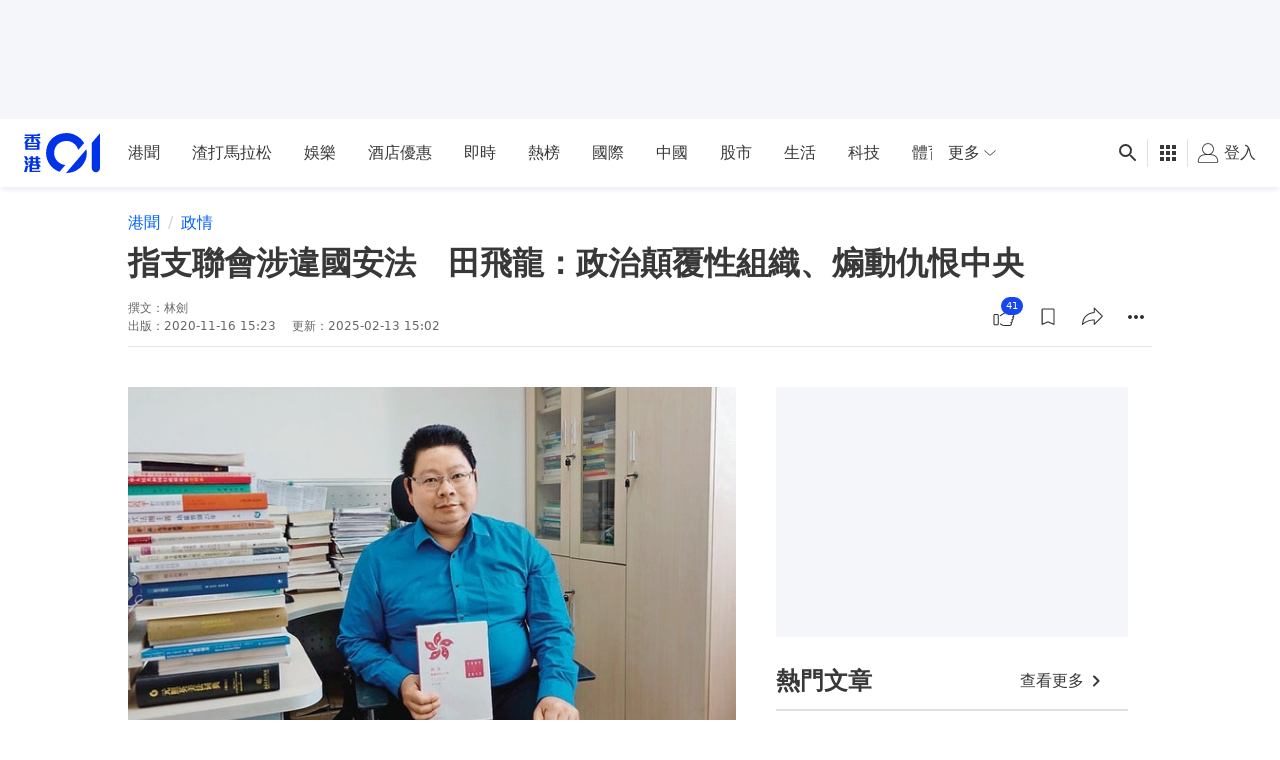

--- FILE ---
content_type: text/html; charset=utf-8
request_url: https://www.google.com/recaptcha/api2/aframe
body_size: 180
content:
<!DOCTYPE HTML><html><head><meta http-equiv="content-type" content="text/html; charset=UTF-8"></head><body><script nonce="9IHHhv197Fsp4amfb8nC5g">/** Anti-fraud and anti-abuse applications only. See google.com/recaptcha */ try{var clients={'sodar':'https://pagead2.googlesyndication.com/pagead/sodar?'};window.addEventListener("message",function(a){try{if(a.source===window.parent){var b=JSON.parse(a.data);var c=clients[b['id']];if(c){var d=document.createElement('img');d.src=c+b['params']+'&rc='+(localStorage.getItem("rc::a")?sessionStorage.getItem("rc::b"):"");window.document.body.appendChild(d);sessionStorage.setItem("rc::e",parseInt(sessionStorage.getItem("rc::e")||0)+1);localStorage.setItem("rc::h",'1769003889991');}}}catch(b){}});window.parent.postMessage("_grecaptcha_ready", "*");}catch(b){}</script></body></html>

--- FILE ---
content_type: text/javascript; charset=utf-8
request_url: https://app.link/_r?sdk=web2.86.5&branch_key=key_live_poEGVC3LB6uIm5ULkG5jncmktBc9WVaN&callback=branch_callback__0
body_size: 75
content:
/**/ typeof branch_callback__0 === 'function' && branch_callback__0("1542520955728308654");

--- FILE ---
content_type: application/javascript; charset=utf-8
request_url: https://fundingchoicesmessages.google.com/f/AGSKWxUVhwiafLq06JIUzdZ4GIR8qHWPEKA9ICNeW1fRS75NsdrM2GN_GxfsXrURAoohWo-uTrztl3xWjqOCbsg6QpgYJulO8rEbKFzOzPfr5_AYPM6s7ovpYtvGxhZXEzhHN59uT4RljnbJiKjlfsLfovJ7mr9aWF-As4ujLXniuBH1JxhwsrHrELgnteax/_-banner-ads-/adsvr./phpbanner/banner_/bundles/ads--ad-limits.
body_size: -1288
content:
window['6a23e235-33db-4c9c-af28-175a06396e11'] = true;